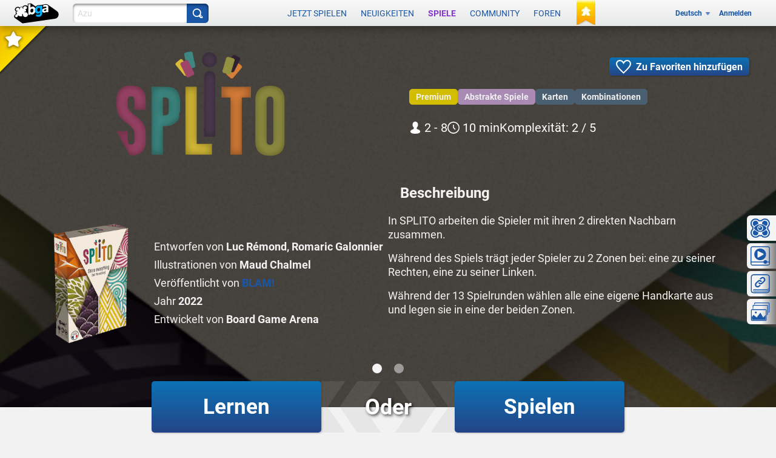

--- FILE ---
content_type: application/javascript
request_url: https://x.boardgamearena.net/data/themereleases/260121-1140/js/modules/layer/nls/ly_metasite_de.js
body_size: 2562
content:
define('ebg/layer/nls/ly_metasite_de',{
'dijit/nls/loading':{"loadingState":"Wird geladen...","errorState":"Es ist ein Fehler aufgetreten.","_localized":{}}
,
'dijit/nls/common':{"buttonOk":"OK","buttonCancel":"Abbrechen","buttonSave":"Speichern","itemClose":"Schließen","_localized":{}}
,
'dijit/form/nls/validate':{"invalidMessage":"Der eingegebene Wert ist ungültig. ","missingMessage":"Dieser Wert ist erforderlich.","rangeMessage":"Dieser Wert liegt außerhalb des gültigen Bereichs. ","_localized":{}}
,
'dijit/form/nls/ComboBox':{"previousMessage":"Vorherige Auswahl","nextMessage":"Weitere Auswahlmöglichkeiten","_localized":{}}
,
'dijit/_editor/nls/commands':{"bold":"Fett","copy":"Kopieren","cut":"Ausschneiden","delete":"Löschen","indent":"Einrücken","insertHorizontalRule":"Horizontaler Strich","insertOrderedList":"Nummerierung","insertUnorderedList":"Aufzählungszeichen","italic":"Kursiv","justifyCenter":"Zentriert","justifyFull":"Blocksatz","justifyLeft":"Linksbündig","justifyRight":"Rechtsbündig","outdent":"Ausrücken","paste":"Einfügen","redo":"Wiederholen","removeFormat":"Formatierung entfernen","selectAll":"Alles auswählen","strikethrough":"Durchgestrichen","subscript":"Tiefgestellt","superscript":"Hochgestellt","underline":"Unterstrichen","undo":"Rückgängig","unlink":"Link entfernen","createLink":"Link erstellen","toggleDir":"Richtung wechseln","insertImage":"Grafik einfügen","insertTable":"Tabelle einfügen/bearbeiten","toggleTableBorder":"Tabellenumrandung ein-/ausschalten","deleteTable":"Tabelle löschen","tableProp":"Tabelleneigenschaft","htmlToggle":"HTML-Quelltext","foreColor":"Vordergrundfarbe","hiliteColor":"Hintergrundfarbe","plainFormatBlock":"Absatzstil","formatBlock":"Absatzstil","fontSize":"Schriftgröße","fontName":"Schriftartname","tabIndent":"Registerkarteneinrückung","fullScreen":"Gesamtanzeige","viewSource":"HTML-Quelle","print":"Drucken","newPage":"Neue Seite","systemShortcut":"Die Aktion \"${0}\" ist nur über einen Direktaufruf in Ihrem Browser verfügbar. Verwenden Sie ${1}.","ctrlKey":"Strg+${0}","appleKey":"⌘${0}","_localized":{}}
,
'dijit/_editor/nls/FontChoice':{"1":"XXS","2":"XS","3":"S","4":"M","5":"L","6":"XL","7":"XXL","fontSize":"Größe","fontName":"Schriftart","formatBlock":"Format","serif":"Serife","sans-serif":"Serifenlos","monospace":"Monospaceschrift","cursive":"Kursiv","fantasy":"Fantasie","noFormat":"Keine Angabe","p":"Absatz","h1":"Überschrift","h2":"Unterüberschrift","h3":"Unterunterüberschrift","pre":"Vorformatiert","_localized":{}}
,
'dojo/cldr/nls/gregorian':{"dateFormatItem-Ehm":"E h:mm a","days-standAlone-short":["So.","Mo.","Di.","Mi.","Do.","Fr.","Sa."],"months-format-narrow":["J","F","M","A","M","J","J","A","S","O","N","D"],"field-second-relative+0":"jetzt","quarters-standAlone-narrow":["1","2","3","4"],"field-weekday":"Wochentag","dateFormatItem-yQQQ":"QQQ y","dateFormatItem-yMEd":"E, d.M.y","field-wed-relative+0":"diesen Mittwoch","field-wed-relative+1":"nächsten Mittwoch","dateFormatItem-GyMMMEd":"E, d. MMM y G","dateFormatItem-MMMEd":"E, d. MMM","eraNarrow":["v. Chr.","v. u. Z.","n. Chr.","u. Z."],"field-tue-relative+-1":"letzten Dienstag","days-format-short":["So.","Mo.","Di.","Mi.","Do.","Fr.","Sa."],"dateTimeFormats-appendItem-Day-Of-Week":"{0} {1}","dateFormat-long":"d. MMMM y","field-fri-relative+-1":"letzten Freitag","field-wed-relative+-1":"letzten Mittwoch","months-format-wide":["Januar","Februar","März","April","Mai","Juni","Juli","August","September","Oktober","November","Dezember"],"dateTimeFormat-medium":"{1}, {0}","dayPeriods-format-wide-pm":"nachm.","dateFormat-full":"EEEE, d. MMMM y","field-thu-relative+-1":"letzten Donnerstag","dateFormatItem-Md":"d.M.","dayPeriods-format-abbr-am":"AM","dateTimeFormats-appendItem-Second":"{0} ({2}: {1})","dayPeriods-format-wide-noon":"mittags","dateFormatItem-yMd":"d.M.y","field-era":"Epoche","dateFormatItem-yM":"M.y","months-standAlone-wide":["Januar","Februar","März","April","Mai","Juni","Juli","August","September","Oktober","November","Dezember"],"timeFormat-short":"HH:mm","quarters-format-wide":["1. Quartal","2. Quartal","3. Quartal","4. Quartal"],"dateFormatItem-yQQQQ":"QQQQ y","timeFormat-long":"HH:mm:ss z","field-year":"Jahr","dateFormatItem-yMMM":"MMM y","dateTimeFormats-appendItem-Era":"{1} {0}","field-hour":"Stunde","months-format-abbr":["Jan.","Feb.","März","Apr.","Mai","Juni","Juli","Aug.","Sep.","Okt.","Nov.","Dez."],"field-sat-relative+0":"diesen Samstag","field-sat-relative+1":"nächsten Samstag","timeFormat-full":"HH:mm:ss zzzz","dateTimeFormats-appendItem-Week":"{0} ({2}: {1})","field-day-relative+0":"heute","field-thu-relative+0":"diesen Donnerstag","field-day-relative+1":"morgen","field-thu-relative+1":"nächsten Donnerstag","dateFormatItem-GyMMMd":"d. MMM y G","dateFormatItem-H":"HH 'Uhr'","months-standAlone-abbr":["Jan","Feb","Mär","Apr","Mai","Jun","Jul","Aug","Sep","Okt","Nov","Dez"],"quarters-format-abbr":["Q1","Q2","Q3","Q4"],"quarters-standAlone-wide":["1. Quartal","2. Quartal","3. Quartal","4. Quartal"],"dateFormatItem-Gy":"y G","dateFormatItem-M":"L","days-standAlone-wide":["Sonntag","Montag","Dienstag","Mittwoch","Donnerstag","Freitag","Samstag"],"dayPeriods-format-abbr-noon":"noon","timeFormat-medium":"HH:mm:ss","field-sun-relative+0":"diesen Sonntag","dateFormatItem-Hm":"HH:mm","field-sun-relative+1":"nächsten Sonntag","quarters-standAlone-abbr":["Q1","Q2","Q3","Q4"],"eraAbbr":["v. Chr.","n. Chr."],"field-minute":"Minute","field-dayperiod":"Tageshälfte","days-standAlone-abbr":["So","Mo","Di","Mi","Do","Fr","Sa"],"dateFormatItem-d":"d","dateFormatItem-ms":"mm:ss","quarters-format-narrow":["1","2","3","4"],"field-day-relative+-1":"gestern","dateTimeFormat-long":"{1} 'um' {0}","dayPeriods-format-narrow-am":"a","dateFormatItem-h":"h a","dateFormatItem-MMMd":"d. MMM","dateFormatItem-MEd":"E, d.M.","dateTimeFormat-full":"{1} 'um' {0}","field-fri-relative+0":"diesen Freitag","field-fri-relative+1":"nächsten Freitag","field-day":"Tag","days-format-wide":["Sonntag","Montag","Dienstag","Mittwoch","Donnerstag","Freitag","Samstag"],"field-zone":"Zeitzone","months-standAlone-narrow":["J","F","M","A","M","J","J","A","S","O","N","D"],"dateFormatItem-y":"y","dateTimeFormats-appendItem-Day":"{0} ({2}: {1})","field-year-relative+-1":"letztes Jahr","field-month-relative+-1":"letzten Monat","dateTimeFormats-appendItem-Year":"{1} {0}","dateFormatItem-hm":"h:mm a","dateTimeFormats-appendItem-Hour":"{0} ({2}: {1})","dayPeriods-format-abbr-pm":"PM","days-format-abbr":["So.","Mo.","Di.","Mi.","Do.","Fr.","Sa."],"eraNames":["v. Chr.","n. Chr."],"dateFormatItem-yMMMd":"d. MMM y","days-format-narrow":["S","M","D","M","D","F","S"],"field-month":"Monat","days-standAlone-narrow":["S","M","D","M","D","F","S"],"dateFormatItem-MMM":"LLL","field-tue-relative+0":"diesen Dienstag","dateTimeFormats-appendItem-Quarter":"{0} ({2}: {1})","field-tue-relative+1":"nächsten Dienstag","dayPeriods-format-wide-am":"vorm.","dateTimeFormats-appendItem-Month":"{0} ({2}: {1})","dateTimeFormats-appendItem-Minute":"{0} ({2}: {1})","dateFormatItem-EHm":"E, HH:mm","field-mon-relative+0":"diesen Montag","field-mon-relative+1":"nächsten Montag","dateFormat-short":"dd.MM.yy","dateFormatItem-EHms":"E, HH:mm:ss","dateFormatItem-Ehms":"E, h:mm:ss a","dayPeriods-format-narrow-noon":"n","field-second":"Sekunde","field-sat-relative+-1":"letzten Samstag","dateFormatItem-yMMMEd":"E, d. MMM y","field-sun-relative+-1":"letzten Sonntag","field-month-relative+0":"diesen Monat","field-month-relative+1":"nächsten Monat","dateTimeFormats-appendItem-Timezone":"{0} {1}","dateFormatItem-Ed":"E, d.","field-week":"Woche","dateFormat-medium":"dd.MM.y","field-week-relative+-1":"letzte Woche","field-year-relative+0":"dieses Jahr","field-year-relative+1":"nächstes Jahr","dayPeriods-format-narrow-pm":"p","dateTimeFormat-short":"{1}, {0}","dateFormatItem-Hms":"HH:mm:ss","dateFormatItem-hms":"h:mm:ss a","dateFormatItem-GyMMM":"MMM y G","field-mon-relative+-1":"letzten Montag","field-week-relative+0":"diese Woche","field-week-relative+1":"nächste Woche","dateFormatItem-yMM":"MM.y","dayPeriods-format-wide-earlyMorning":"morgens","dayPeriods-format-wide-morning":"vormittags","dayPeriods-format-wide-evening":"abends","dateFormatItem-MMdd":"dd.MM.","field-day-relative+2":"übermorgen","dateFormatItem-yMMdd":"dd.MM.y","dayPeriods-format-wide-night":"nachts","field-day-relative+-2":"vorgestern","dateFormatItem-yMMMM":"MMMM y","dateFormatItem-MMMMEd":"E, d. MMMM","dateFormatItem-MMd":"d.MM.","dayPeriods-format-wide-afternoon":"nachmittags","_localized":{}}
});